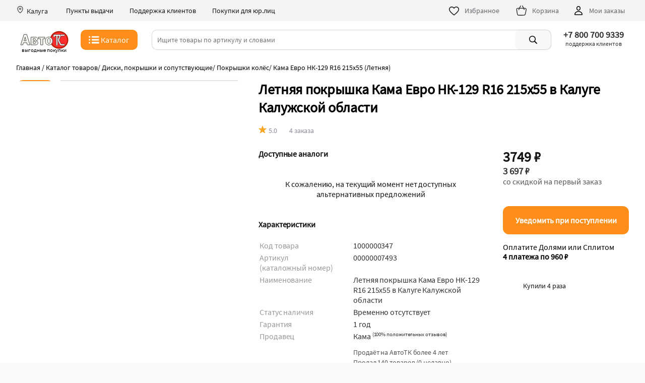

--- FILE ---
content_type: text/html; charset=UTF-8
request_url: https://kaluga.autotc.ru/product/1000000347/
body_size: 20354
content:
<!DOCTYPE html>
<html class=" " style="--vh: 8.85px;" lang="ru"><head>
<TITLE>3749р Летняя покрышка Кама Eвро НК-129 R16 215x55    Купить 00000007493 в Калуге Калужской области</TITLE>
<META content="text/html; charset=UTF-8" http-equiv="content-type">
<meta http-equiv="content-language" content="ru">
<META content="IE=edge" http-equiv="x-ua-compatible">
<meta http-equiv="content-type" content="text/html; charset=UTF-8">
<meta charset="utf-8"><meta http-equiv="X-UA-Compatible" content="IE=edge">
<meta name="viewport" content="width=device-width,initial-scale=1,minimum-scale=1,maximum-scale=1, viewport-fit=cover">

<meta name="apple-mobile-web-app-title" content="АвтоТК">
<meta name="msapplication-TileColor" content="#FFF">
<meta name="title" content="3749р Летняя покрышка Кама Eвро НК-129 R16 215x55    Купить 00000007493 в Калуге Калужской области">
<meta name="description" content="Летняя покрышка  Кама Eвро НК-129 R16 215x55 - высококласная летняя шина с несимметричным рисунком протектора. 00000007493 Подходит к: Купить по цене 3749 р наличие в Калуге Калужской области">
<meta name="keywords" content="00000007493 заказать автозапчасть Летняя покрышка   Кама Eвро НК-129 R16 215x55, сделать элемент Летняя покрышка   Кама Eвро НК-129 R16 215x55. цены, наличие в Калуге Калужской области">
<LINK rel="shortcut icon" type="image/x-icon" href="/favicon.ico">
<link rel="manifest" href="/manifest.json">
<link rel="manifest" href="/site.webmanifest">
<link rel="mask-icon" href="/images/favicon/safari-pinned-tab.svg" color="#5bbad5">
<meta name="msapplication-TileColor" content="#da532c">
<link rel="icon" type="image/png"  href="/images/favicon/favicon-96x96.png" sizes="96x96">
<link rel="icon" type="image/png" href="/images/favicon/favicon-32x32.png" sizes="32x32">
<link rel="icon" type="image/png" href="/images/favicon/favicon-16x16.png" sizes="16x16">
<link rel="apple-touch-icon" sizes="57x57"  href="/images/favicon/apple-touch-icon-57x57.png">
<link rel="apple-touch-icon" sizes="60x60"  href="/images/favicon/apple-touch-icon-60x60.png">
<link rel="apple-touch-icon" sizes="72x72"  href="/images/favicon/apple-touch-icon-72x72.png">
<link rel="apple-touch-icon" sizes="76x76"  href="/images/favicon/apple-touch-icon-76x76.png">
<link rel="apple-touch-icon" sizes="114x114"  href="/images/favicon/apple-touch-icon-114x114.png">
<link rel="apple-touch-icon" sizes="120x120"  href="/images/favicon/apple-touch-icon-120x120.png">
<link rel="apple-touch-icon" sizes="144x144"  href="/images/favicon/apple-touch-icon-144x144.png">
<link rel="apple-touch-icon" sizes="152x152"  href="/images/favicon/apple-touch-icon-152x152.png">
<link rel="apple-touch-icon" sizes="180x180"  href="/images/favicon/apple-touch-icon-180x180.png">
<link rel="icon"  type="image/png"  href="/images/favicon/android-chrome-36x36.png" sizes="36x36">
<link rel="icon"  type="image/png"  href="/images/favicon/android-chrome-48x48.png" sizes="48x48">
<link rel="icon"  type="image/png"  href="/images/favicon/android-chrome-72x72.png" sizes="72x72">
<link rel="icon"  type="image/png"  href="/images/favicon/android-chrome-96x96.png" sizes="96x96">
<link rel="icon"  type="image/png"  href="/images/favicon/android-chrome-144x144.png" sizes="144x144">
<link rel="icon"  type="image/png"  href="/images/favicon/android-chrome-192x192.png" sizes="192x192">
<meta name="msapplication-TileImage" content="/images/favicon/mstile-70x70.png">
<meta name="msapplication-TileImage" content="/images/favicon/mstile-144x144.png">
<meta name="msapplication-TileImage" content="/images/favicon/mstile-150x150.png">
<meta name="msapplication-TileImage" content="/images/favicon/mstile-310x150.png">
<meta name="msapplication-TileImage" content="/images/favicon/mstile-310x310.png">
<meta name="msapplication-TileColor" content="#ffffff">
<meta name="theme-color" content="#ffffff">
<meta name="format-detection" content="telephone=no">

<meta name="googlebot" content="noindex, nofollow">

<link rel="canonical" href="https://kaluga.autotc.ru/product/letnyaya-pokryshka-kama-evro-nk-129-r16-215x55--00000007493-kama-nk-1000000347">
<link rel="preload" href="/css/fonts/ui/heliosc.ttf" as="font" type="font/ttf" crossorigin>
<LINK rel="stylesheet" href="/css/ui/main_v1.1.5.9.1.css" media="all">
<META name="GENERATOR" content="MSHTML 9.00.8112.16457">
<meta property="og:type" content="article">
<meta property="og:url" content="https://kaluga.autotc.ru/product/letnyaya-pokryshka-kama-evro-nk-129-r16-215x55--00000007493-kama-nk-1000000347">
<meta property="og:title" content="&quot;3749р Летняя покрышка Кама Eвро НК-129 R16 215x55    Купить 00000007493 в Калуге Калужской области&quot;">
<meta property="og:description" content="Летняя покрышка  Кама Eвро НК-129 R16 215x55 - высококласная летняя шина с несимметричным рисунком протектора. 00000007493 Подходит к: Купить по цене 3749 р наличие в Калуге Калужской области">
<meta property="og:image" content="https://static.autotc.ru/pictures/product/1000000347/0.webp">
<meta name="twitter:image" content="https://static.autotc.ru/pictures/product/1000000347/0.webp">
<link rel="image_src" href="https://static.autotc.ru/pictures/product/1000000347/0.webp">




<script>
   (function(m,e,t,r,i,k,a){m[i]=m[i]||function(){(m[i].a=m[i].a||[]).push(arguments)};
   m[i].l=1*new Date();k=e.createElement(t),a=e.getElementsByTagName(t)[0],k.async=1,k.src=r,a.parentNode.insertBefore(k,a)})
   (window, document, "script", "https://mc.yandex.ru/metrika/tag.js", "ym");

   ym(87269718, "init", {
        clickmap:true,
        trackLinks:true,
        accurateTrackBounce:true,
        webvisor:true,
        ecommerce:"dataLayer"
   });
</script>


<!-- Google tag (gtag.js) -->
<script async src="https://www.googletagmanager.com/gtag/js?id=G-L0NL9WW51K"></script>
<script>
  window.dataLayer = window.dataLayer || [];
  function gtag(){dataLayer.push(arguments);}
  gtag('js', new Date());

  gtag('config', 'G-L0NL9WW51K');
</script>



<script>
  window.dataLayer = window.dataLayer || [];

</script>


<script type="application/ld+json">
    {
      "@context": "https://schema.org",
      "@type": "BreadcrumbList",
      "itemListElement": [{
        "@type": "ListItem",
        "position": 1,
        "item": 
		{
			"@id": "https://kaluga.autotc.ru/index.php?razdel=//",
			"name": "Каталог запчастей, тюнинга и аксессуаров  "
		}
      },{
        "@type": "ListItem",
        "position": 2,
        "item": 
		{
			"@id": "https://kaluga.autotc.ru/index.php?razdel=//wheels-tires-others_tire",
			"name": "Покрышки колёс "
		}
      },{
        "@type": "ListItem",
        "position": 3,
		"item": 
		{
			"@id": "https://kaluga.autotc.ru",
			"name": "Кама Eвро НК-129 R16 215x55 (Летняя)"
		}
      }]
    }
    </script>

<SCRIPT src="/functions/jquery.min.js"></SCRIPT>
<script type="text/javascript" src="/functions_java/ui/main_v1.1.7.3.3.js"></script>
<SCRIPT src="/add_info_product/functions/upload_chat_221026.js"></SCRIPT>
<SCRIPT src="/functions_java/vvod_goroda_230516.js"></SCRIPT>


</head><body class="">


<div ui-01="" class="layout layout-main" id="top">

<div ui-02="" ui-01="" class="app-header-wrapper" style=""> 


<header ui-03="" ui-02="" class="app-header" id="mobile_search_header"><div ui-03="" class="top-header"><div class="top_bar_new_window" id="top_bar_new_window_1"  onclick="autoclose_new_window(event, 'top_bar_new_window_1')"></div><div ui-03="" class="top-header__body"><div ui-03="" class="location noselect"><a onclick="new_window('/zapros_city.php?enter=2')"><svg ui-04="" ui-03="" height="16" viewBox="0 0 16 16" fill="none" xmlns="http://www.w3.org/2000/svg"><path ui-04="" d="M7.99805 4.5C6.8924 4.5 5.99609 5.39631 5.99609 6.50195C5.99609 7.6076 6.8924 8.50391 7.99805 8.50391C9.10369 8.50391 10 7.6076 10 6.50195C10 5.39631 9.10369 4.5 7.99805 4.5ZM6.99609 6.50195C6.99609 5.94859 7.44468 5.5 7.99805 5.5C8.55141 5.5 9 5.94859 9 6.50195C9 7.05532 8.55141 7.50391 7.99805 7.50391C7.44468 7.50391 6.99609 7.05532 6.99609 6.50195Z" fill="#1F2026"></path><path ui-04="" d="M8 1C4.97097 1 2.5 3.414 2.5 6.41071C2.5 8.87199 3.74435 11.0057 4.98651 12.4969C5.61161 13.2474 6.2484 13.8502 6.75514 14.2681C7.00812 14.4768 7.23333 14.6432 7.41272 14.7604C7.50159 14.8184 7.58622 14.869 7.66177 14.9071C7.69922 14.926 7.74202 14.9457 7.78699 14.9618C7.82146 14.9741 7.90174 15.0012 8 15.0012C8.09826 15.0012 8.17854 14.9741 8.21301 14.9618C8.25798 14.9457 8.30078 14.926 8.33823 14.9071C8.41378 14.869 8.49841 14.8184 8.58728 14.7604C8.76667 14.6432 8.99188 14.4768 9.24486 14.2681C9.7516 13.8502 10.3884 13.2474 11.0135 12.4969C12.2556 11.0057 13.5 8.87199 13.5 6.41071C13.5 3.414 11.029 1 8 1ZM3.5 6.41071C3.5 3.9832 5.50619 2 8 2C10.4938 2 12.5 3.9832 12.5 6.41071C12.5 8.53873 11.4168 10.4503 10.2451 11.8569C9.66334 12.5554 9.07168 13.1147 8.60858 13.4967C8.37665 13.688 8.1816 13.8309 8.04042 13.9232C8.02612 13.9325 8.01264 13.9411 8 13.9491C7.98735 13.9411 7.97388 13.9325 7.95958 13.9232C7.8184 13.8309 7.62335 13.688 7.39142 13.4967C6.92832 13.1147 6.33666 12.5554 5.75487 11.8569C4.58323 10.4503 3.5 8.53873 3.5 6.41071Z" fill="#1F2026"></path></svg><span ui-03=""  class="city padding_l_5 padding_r_20"> Калуга </span></a><div ui-03="" class="action-button center"><a ui-05="" ui-03="" href="/index.php?other_pages=info_dilers" class="ui-link delivery-points top-header__link"> Пункты выдачи </a></div><div ui-03="" class="action-button"><a ui-05="" ui-03="" href="/index.php?other_pages=contact" class="ui-link delivery-points top-header__link"> Поддержка клиентов </a></div><div ui-03="" class="action-button"><a ui-05="" ui-03="" href="/index.php?other_pages=pay_yr" class="ui-link delivery-points top-header__link"> Покупки для юр.лиц </a></div><div ui-03="" class="top-links">
<div ui-03="" class="store-action-buttons"><a ui-05="" ui-03="" href="/stars/" class="ui-link action-button"><svg ui-03="" width="24" height="24" viewBox="0 0 24 24" fill="none" xmlns="http://www.w3.org/2000/svg" class="ui-icon ">
<path fill-rule="evenodd" clip-rule="evenodd" d="M7.5 5.5C5.26935 5.5 3.5 7.30906 3.5 9.5C3.5 10.4282 3.87684 11.4436 4.5487 12.5105C5.21692 13.5716 6.14148 14.6274 7.15127 15.6219C8.55769 17.007 10.0318 18.1879 11.1708 19.1003C11.4734 19.3427 11.7523 19.5661 12 19.7694C12.2477 19.5661 12.5266 19.3427 12.8292 19.1003C13.9682 18.1879 15.4423 17.007 16.8487 15.6219C17.8585 14.6274 18.7831 13.5716 19.4513 12.5105C20.1232 11.4436 20.5 10.4282 20.5 9.5C20.5 7.30898 18.7314 5.5 16.5 5.5C14.3473 5.5 13.0738 7.20226 12.7262 7.74742C12.3889 8.27655 11.6111 8.27653 11.2738 7.74742C10.9262 7.20225 9.65273 5.5 7.5 5.5ZM2 9.5C2 6.49094 4.43065 4 7.5 4C9.73143 4 11.2249 5.30207 12 6.21581C12.7751 5.30207 14.2686 4 16.5 4C19.5702 4 22 6.49102 22 9.5C22 10.8218 21.4706 12.1189 20.7206 13.3098C19.9669 14.5066 18.954 15.6539 17.9013 16.6906C16.4429 18.1269 14.808 19.4384 13.6502 20.3672C13.1649 20.7565 12.7634 21.0786 12.4939 21.3144C12.2111 21.5619 11.7889 21.5619 11.5061 21.3144C11.2366 21.0786 10.8351 20.7565 10.3498 20.3672C9.19201 19.4384 7.55712 18.1269 6.09873 16.6906C5.04602 15.6539 4.03308 14.5066 3.27942 13.3098C2.52941 12.1189 2 10.8218 2 9.5Z" fill="#141415"></path>
</svg><span ui-03="" class="action-button__label"> Избранное </span></a><a ui-05="" ui-03="" href="/basket/" class="ui-link regular action-button" id="basket-button"><div ui-03="" class="cart-enter"></div><svg ui-03="" width="24" height="24" viewBox="0 0 77 77" fill="none" xmlns="http://www.w3.org/2000/svg" xmlns="http://www.w3.org/2000/svg" class="ui-icon  slightly transparent icon-cart">
<line class="fil0_nav_basket_top str1_nav_basket_top" x1="20.41" y1="32.86" x2="32.58" y2="8.51"></line>
<line class="fil0_nav_basket_top str1_nav_basket_top" x1="55.73" y1="32.11" x2="43.82" y2="8.29"></line>
<path class="fil0_nav_basket_top str0_nav_basket_top" fill-rule="evenodd" clip-rule="evenodd" d="M26.39 68.23c6.11,0.03 5.66,0.05 12.4,0.05 7.44,0 17.73,0 20.37,-2.14 2.64,-2.13 3.42,-5.77 4.98,-13.05l1.37 -6.4c2.3,-10.73 3.28,-16.91 1.16,-20.4 -3.15,-3.89 -8.96,-2.83 -19.94,-2.83l-16.51 0c-10.98,0 -19.82,-1.3 -22.13,3.63 -1.22,4.04 0.37,14.41 1.48,20.05 0.5,2.55 0.94,5.63 1.14,6.86 1.36,8.34 1.43,10.07 3.78,12.29 2.31,2.18 4.73,1.89 11.9,1.94z"></patch>
</svg><span ui-03="" class="action-button__label"> Корзина </span><span ui-03="" class="products-in-cart-count no_visible" id="basket_count_product_in_desktop"></span></a> <a ui-05="" ui-03="" href="/index.php?garag=1" class="ui-link regular action-button"><svg ui-03="" width="24" height="24" viewBox="0 0 24 24" fill="none" xmlns="http://www.w3.org/2000/svg" class="ui-icon ">
<path fill-rule="evenodd" clip-rule="evenodd" d="M12 3C9.79086 3 8 4.79086 8 7V8C8 10.2091 9.79086 12 12 12C14.2091 12 16 10.2091 16 8V7C16 4.79086 14.2091 3 12 3ZM9.5 7C9.5 5.61929 10.6193 4.5 12 4.5C13.3807 4.5 14.5 5.61929 14.5 7V8C14.5 9.38071 13.3807 10.5 12 10.5C10.6193 10.5 9.5 9.38071 9.5 8V7ZM5.50232 19.3686C5.97321 16.2577 9.01803 14.5 12.0022 14.5C14.9858 14.5 18.031 16.2577 18.5019 19.3686C18.5046 19.3866 18.5025 19.3972 18.5 19.4048C18.497 19.4137 18.4903 19.4269 18.4759 19.442C18.4453 19.4741 18.3894 19.5039 18.3171 19.5039H5.68718C5.61487 19.5039 5.55898 19.4741 5.52838 19.442C5.51394 19.4269 5.50726 19.4137 5.50427 19.4048C5.50174 19.3972 5.49961 19.3865 5.50232 19.3686ZM12.0022 13C8.57321 13 4.64037 15.0404 4.01922 19.1441C3.85624 20.2208 4.75727 21.0039 5.68718 21.0039H18.3171C19.247 21.0039 20.148 20.2208 19.985 19.1441C19.3638 15.0404 15.4306 13 12.0022 13Z" fill="black"></path>
</svg><span ui-03="" class="action-button__label"> Мои заказы </span></a></div>
</div></div></div></div>


<div ui-03="" class="suggestion-priority">

<div ui-03="" class="ui-wrapper">
<div class="top_bar_new_window" id="top_bar_new_window_2" onclick="autoclose_new_window(event, 'top_bar_new_window_2')"></div>

<div ui-03="" class="middle-header row center between-mbs middle-mbs noselect"><div ui-03="" class="middle-header-main-logo middle-mbs logo_autotc" id="logo_autotc"><a ui-05="" ui-03="" href="/" class="ui-link logo-link active-link"><svg xmlns="http://www.w3.org/2000/svg" xml:space="preserve" width="89px" version="1.0" style="shape-rendering:geometricPrecision; text-rendering:geometricPrecision; image-rendering:optimizeQuality; fill-rule:evenodd; clip-rule:evenodd" ui-03=""  alt="АвтоТК лого" class="logo" viewBox="2 2 84 32.6"  xmlns:xlink="http://www.w3.org/1999/xlink"  xmlns:xodm="http://www.corel.com/coreldraw/odm/2003">
  <path class="fil0_logo" d="M69.67 3.5c8.81,0 15.96,6.73 15.96,15.03 0,8.31 -7.15,15.04 -15.96,15.04 -8.82,0 -15.96,-6.73 -15.96,-15.04 0,-8.3 7.14,-15.03 15.96,-15.03z"/>
  <path class="fil1_logo" d="M69.67 5.67c7.74,0 14.02,5.79 14.02,12.92 0,7.14 -6.28,12.93 -14.02,12.93 -7.74,0 -14.02,-5.79 -14.02,-12.93 0,-7.13 6.28,-12.92 14.02,-12.92z"/>
  <path class="fil2_logo str0_logo" d="M73.93 25.62l4.3 0c0.32,0 0.61,0.12 0.85,0.35 0.24,0.23 0.36,0.51 0.36,0.84 0,0.33 -0.12,0.61 -0.36,0.84 -0.24,0.23 -0.53,0.34 -0.85,0.34l-4.45 0c-0.57,0 -1.15,-0.17 -1.75,-0.53 -0.61,-0.36 -1.03,-0.76 -1.26,-1.2l-2.73 -5.3c-0.37,-0.77 -0.55,-1.55 -0.55,-2.35 0,-0.89 0.17,-1.65 0.52,-2.31l2.76 -5.24c0.26,-0.49 0.67,-0.92 1.23,-1.29 0.56,-0.38 1.09,-0.56 1.61,-0.56l4.7 0c0.33,0 0.61,0.11 0.84,0.35 0.24,0.23 0.35,0.51 0.35,0.83 0,0.33 -0.11,0.62 -0.35,0.86 -0.23,0.24 -0.51,0.36 -0.84,0.36l-4.55 0c-0.38,-0.01 -0.69,0.21 -0.92,0.66l-2.61 4.93c-0.2,0.38 -0.31,0.84 -0.31,1.36 0.01,0.55 0.13,1.04 0.36,1.47l2.49 4.84c0.24,0.5 0.62,0.75 1.16,0.75z"/>
  <path class="fil2_logo str1_logo" d="M59.79 12.6l0 -3.21 12.02 0 0 3.22c0,0.32 -0.12,0.6 -0.36,0.84 -0.23,0.22 -0.51,0.34 -0.83,0.34 -0.33,0 -0.61,-0.12 -0.85,-0.35 -0.25,-0.23 -0.37,-0.51 -0.37,-0.82l0 -0.86 -2.4 0 0 15.22c0,0.34 -0.11,0.62 -0.35,0.85 -0.24,0.23 -0.52,0.35 -0.84,0.35 -0.33,0 -0.62,-0.12 -0.86,-0.35 -0.24,-0.23 -0.35,-0.51 -0.35,-0.85l0 -15.22 -2.43 0 0 0.84c0,0.33 -0.12,0.61 -0.35,0.84 -0.23,0.23 -0.51,0.35 -0.84,0.35 -0.33,0 -0.61,-0.12 -0.84,-0.35 -0.23,-0.23 -0.35,-0.51 -0.35,-0.84z"/>
  <path class="fil3_logo str2_logo" d="M13.49 9.12l5.54 17.81 -4.48 0 -1.1 -3.68 -5.74 0 -1.13 3.68 -3.65 0 5.7 -17.81 4.86 0zm-4.79 10.84l3.77 0 -1.87 -6.24 -1.9 6.24zm12.06 6.97l0 -13.16 7.52 0c0.88,0 1.61,0.1 2.19,0.29 0.57,0.19 1.06,0.56 1.45,1.11 0.4,0.56 0.59,1.2 0.59,1.92 0,1.52 -0.94,2.51 -2.84,2.97 2.18,0.46 3.27,1.57 3.27,3.33 0,1.1 -0.38,1.96 -1.14,2.6 -0.75,0.63 -1.82,0.94 -3.2,0.94l-7.84 0zm3.9 -7.79l2.73 0c0.98,0 1.46,-0.48 1.46,-1.43 0,-0.97 -0.48,-1.46 -1.46,-1.46l-2.73 0 0 2.89zm0 5.18l2.68 0c0.61,0 1.05,-0.13 1.31,-0.38 0.26,-0.26 0.39,-0.67 0.39,-1.27 0,-0.48 -0.11,-0.88 -0.33,-1.18 -0.22,-0.31 -0.67,-0.46 -1.37,-0.46l-2.68 0 0 3.29zm12.86 2.61l0 -10.33 -3.63 0 0 -2.83 11.06 0 0 2.83 -3.53 0 0 10.33 -3.9 0zm14.34 -13.43c2,0 3.56,0.65 4.69,1.97 1.12,1.31 1.68,2.95 1.68,4.92 0,1.95 -0.58,3.57 -1.75,4.87 -1.16,1.29 -2.71,1.94 -4.65,1.94 -1.87,0 -3.37,-0.64 -4.5,-1.93 -1.12,-1.28 -1.68,-2.93 -1.68,-4.95 0,-1.39 0.26,-2.58 0.76,-3.56 0.51,-0.98 1.2,-1.77 2.09,-2.36 0.89,-0.6 2,-0.9 3.36,-0.9zm0.1 2.54c-0.74,0 -1.29,0.28 -1.66,0.85 -0.38,0.57 -0.56,1.7 -0.56,3.39 0,1.55 0.18,2.67 0.53,3.34 0.36,0.68 0.91,1.02 1.67,1.02 0.66,0 1.18,-0.29 1.59,-0.87 0.41,-0.58 0.61,-1.67 0.61,-3.3 0,-1.72 -0.17,-2.89 -0.53,-3.51 -0.36,-0.62 -0.91,-0.92 -1.65,-0.92z"/>
 </g>
</svg></a><div class="logo_promo">выгодные покупки</div></div><button ui-06="" ui-07="" ui-03="" class="app-header__catalog-button button button_primary-accented button_m40" id="button_catalog" style="width: fit-content;" onclick="menu_on();"><div ui-06="" class="button__content"><div ui-07="" ui-06="" class="button-catalog"><svg ui-07="" width="24" height="24" viewBox="0 0 520 319.03" fill="none" xmlns="http://www.w3.org/2000/svg" ui-06="">
<polygon points="68.01,3.58 5.49,3.58 5.49,66.11 68.01,66.11 " fill="white"></polygon>
  <polygon  points="68.01,128.63 5.49,128.63 5.49,191.16 68.01,191.16 " fill="white"></polygon>
  <polygon  points="5.49,253.68 68.01,253.68 68.01,316.21 5.49,316.21 " fill="white"></polygon>
  <polygon points="443.16,3.58 130.54,3.58 130.54,66.11 443.16,66.11 " fill="white"></polygon>
  <polygon points="443.16,128.63 130.54,128.63 130.54,191.16 443.16,191.16 " fill="white"></polygon>
  <polygon points="130.54,253.68 443.16,253.68 443.16,316.21 130.54,316.21 " fill="white"></polygon>
  <polygon points="130.54,253.68 443.16,253.68 443.16,316.21 130.54,316.21 " fill="white"></polygon>
</svg> <span ui-07="" ui-06="">Каталог</span></div></div></button> 



<div ui-08="" ui-02=""  class="search-form" style="padding-left: 0px;" ui-03=""  id="div_top_search_string"><div ui-08="" class="search-input-component"><div ui-08="" class="input-line" id="search_input_line"><div id="back_search"><svg  version="1.1" id="searh_svg_back" class="svg_icon_search no_visible" xmlns="http://www.w3.org/2000/svg" xmlns:xlink="http://www.w3.org/1999/xlink" width="20px" height="20px" viewBox="0 0 30.725 30.725" xml:space="preserve" onclick="activ_search_index_close();">
	<path fill-rule="evenodd" clip-rule="evenodd"  d="M24.078,26.457c0.977,0.978,0.977,2.559,0,3.536c-0.488,0.488-1.128,0.731-1.77,0.731c-0.639,0-1.278-0.243-1.768-0.731
		L5.914,15.362l14.629-14.63c0.977-0.977,2.559-0.976,3.535,0c0.977,0.977,0.977,2.56,0,3.536L12.984,15.362L24.078,26.457z"></path>
</svg><svg ui-08="" width="16" height="16" viewBox="0 0 20 20" fill="none" xmlns="http://www.w3.org/2000/svg" class="ui-icon  magnifying-glass mobile-and-tablet" onclick="submit_search()" id="search_svg">
  <path fill-rule="evenodd" clip-rule="evenodd" d="M3.5 8.5C3.5 5.73858 5.73858 3.5 8.5 3.5C11.2614 3.5 13.5 5.73858 13.5 8.5C13.5 11.2614 11.2614 13.5 8.5 13.5C5.73858 13.5 3.5 11.2614 3.5 8.5ZM8.5 2C4.91015 2 2 4.91015 2 8.5C2 12.0899 4.91015 15 8.5 15C10.0247 15 11.4268 14.475 12.5353 13.596L16.7216 17.7823C17.0145 18.0752 17.4894 18.0752 17.7823 17.7823C18.0752 17.4894 18.0752 17.0145 17.7823 16.7217L13.596 12.5354C14.475 11.4268 15 10.0247 15 8.5C15 4.91015 12.0899 2 8.5 2Z"></path>
</svg>
<svg width="16px" height="16px" viewBox="0 0 15 15" version="1.1" xmlns="http://www.w3.org/2000/svg" onclick="clear_search_string()" ui-08="" class="svg_icon_search no_visible" id="search_clear_buttom">
  <path fill-rule="evenodd" clip-rule="evenodd"  d="M2.64,1.27L7.5,6.13l4.84-4.84C12.5114,1.1076,12.7497,1.0029,13,1c0.5523,0,1,0.4477,1,1&#xA;&#x9;c0.0047,0.2478-0.093,0.4866-0.27,0.66L8.84,7.5l4.89,4.89c0.1648,0.1612,0.2615,0.3796,0.27,0.61c0,0.5523-0.4477,1-1,1&#xA;&#x9;c-0.2577,0.0107-0.508-0.0873-0.69-0.27L7.5,8.87l-4.85,4.85C2.4793,13.8963,2.2453,13.9971,2,14c-0.5523,0-1-0.4477-1-1&#xA;&#x9;c-0.0047-0.2478,0.093-0.4866,0.27-0.66L6.16,7.5L1.27,2.61C1.1052,2.4488,1.0085,2.2304,1,2c0-0.5523,0.4477-1,1-1&#xA;&#x9;C2.2404,1.0029,2.4701,1.0998,2.64,1.27z"></path>
</svg>
</div> <input ui-08="" placeholder="Ищите товары по артикулу и словами" class="default-input" autocomplete="off" onkeydown="if(event.keyCode==13){submit_search();};" onkeyup="vivod_search_2('top_search_string');" onclick="activ_search_index();" id="top_search_string" value=""><div class="search_index_spisok no_visible" id="top_search_string_div"></div></div></div> <button ui-09="" ui-08="" class="ui-component ui-button row center-mbs visible-sm search-button is-not-mobile-and-tablet small" onclick="submit_search()"> <div ui-09="" class="slot default"><svg ui-08="" width="28" height="28" viewBox="0 0 24 24" fill="black" xmlns="http://www.w3.org/2000/svg" class="ui-icon  magnifying-glass">
<path fill-rule="evenodd" clip-rule="evenodd" d="M15.5 10.5C15.5 13.2614 13.2614 15.5 10.5 15.5C7.73858 15.5 5.5 13.2614 5.5 10.5C5.5 7.73858 7.73858 5.5 10.5 5.5C13.2614 5.5 15.5 7.73858 15.5 10.5ZM14.3398 15.7451C13.264 16.5341 11.9364 17 10.5 17C6.91015 17 4 14.0899 4 10.5C4 6.91015 6.91015 4 10.5 4C14.0899 4 17 6.91015 17 10.5C17 11.9364 16.5341 13.264 15.7451 14.3398L19.709 18.3036C20.097 18.6917 20.097 19.3209 19.709 19.709C19.3209 20.097 18.6917 20.097 18.3036 19.709L14.3398 15.7451Z"></path>
</svg></div> <!----></button></div>

<div class="div_inline city_top desktop-wrapper cursor_pointer"><div class="div_inline vert_align_middle top_place"><div class="top_place_in"><div class="top_place_in_city top_place center" onclick="new_window('/page_contact.php?')"><strong>+7 800 700 9339</strong></div><div  class="top_place_in_adress top_place center">поддержка клиентов</div></div></div></div>

</div>




<div ui-10="" ui-03="" class="catalog-transition no_visible" id="block_menu_catalog"><div ui-10="" class="wrapper-transition"><div ui-10="" class="ke-catalog" id="body_menu_catalog"></div></div>
</div>




</div>

</div>
</header>
</div>


 <div ui-01="" class="layout__body" id="main_content">

 <div ui-14="" class="product-main-wrapper padding_t_10 desktop-wrapper"><div ui-18="" ui-14="" class="product-breadcrumbs-wrapper"><span ui-18="" breadcrumb="" data-test-id="list__breadcrumb"><a ui-18="" href="https://autotc.ru/" class="active-link" ui-link="ui-link"><span ui-18="">Главная</span></a> <i>/</i></span> <span ui-18="" breadcrumb="" data-test-id="list__breadcrumb"><a ui-18="" href="/index.php?razdel=//" class="" ui-link="ui-link"><span ui-18="">Каталог товаров  </span></a><i>/</i></span> <span ui-18="" breadcrumb="" data-test-id="list__breadcrumb"><a ui-18="" href="/index.php?razdel=//wheels-tires-others" class="" ui-link="ui-link"><span ui-18="">Диски, покрышки и сопутствующие</span></a><i>/</i></span> <span ui-18="" breadcrumb="" data-test-id="list__breadcrumb"><a ui-18="" href="/index.php?razdel=//wheels-tires-others_tire" class="" ui-link="ui-link"><span ui-18="">Покрышки колёс</span></a><i>/</i></span> <span ui-18="" breadcrumb="" data-test-id="list__breadcrumb"><span ui-18="">Кама Eвро НК-129 R16 215x55 (Летняя)</span></span></div></div><script>var flag_product_img=1;</script><div class="mobile-slider div_img_sale"><div id="big_img_view_product_new" class="div_img_sale_in">
<div style="width: 100vw;"><div class="product_div_img" id="img_0"><img src="https://static.autotc.ru/pictures/product/1000000347/0-mini.webp"  class="list_img" alt="" title=""></div></div></div><div class="add2img_product"></div><div class="product_img_indicate_slide" id="product_img_indicate_slide"><img src="/images/iconki/slide_img/iconka_slide_img.png"  alt="" class="slide_img" id="iconk_slide_img_0"></div><div style="position:absolute; width:100%;height:133.34vw; top:0px; left:0px;" id="place_img_slide"></div></div>

<div ui-01="" ui-13="" class="layout__body">
<div style="min-height: 100vh;"  itemscope itemtype="http://schema.org/Product"> <div ui-14="">

<div ui-14="" class="product-main-wrapper">
<div class="css_scroll_glubina_page margin_t_20px margin_b_m_10px  mobile-wrapper" id="scroll_glubina_page"><div class="div_inline" id="scroll_glubina_page_in"><div ui-18="" ui-14="" class="product-breadcrumbs-wrapper"><span ui-18="" breadcrumb="" data-test-id="list__breadcrumb"><a ui-18="" href="https://autotc.ru/" class="active-link" ui-link="ui-link"><span ui-18="">Главная</span></a> <i>/</i></span> <span ui-18="" breadcrumb="" data-test-id="list__breadcrumb"><a ui-18="" href="/index.php?razdel=//" class="" ui-link="ui-link"><span ui-18="">Каталог товаров  </span></a><i>/</i></span> <span ui-18="" breadcrumb="" data-test-id="list__breadcrumb"><a ui-18="" href="/index.php?razdel=//wheels-tires-others" class="" ui-link="ui-link"><span ui-18="">Диски, покрышки и сопутствующие</span></a><i>/</i></span> <span ui-18="" breadcrumb="" data-test-id="list__breadcrumb"><a ui-18="" href="/index.php?razdel=//wheels-tires-others_tire" class="" ui-link="ui-link"><span ui-18="">Покрышки колёс</span></a><i>/</i></span> <span ui-18="" breadcrumb="" data-test-id="list__breadcrumb"><span ui-18="">Кама Eвро НК-129 R16 215x55 (Летняя)</span></span></div>&nbsp;&nbsp;&nbsp;</div></div><script>document.getElementById("scroll_glubina_page").scrollLeft =document.getElementById("scroll_glubina_page_in").offsetWidth;</script>
<div ui-46="" ui-14="" class="product-body"><div ui-46="" class="product-body__slider-wrapper">



<div ui-46="" class="desktop-slider product-body__slider"><div class="v-portal" style="display: none;"></div> 

<div class="slider-selectors">
<div class="thumbs">
<div class="thumb-photo active" id="thumb-photo_0" onclick="desktop_slide_img(1000000347,0, 1,'https://static.autotc.ru/pictures/product/1000000347/0.webp')"><img src="https://static.autotc.ru/pictures/product/1000000347/0-mini.webp" alt="Летняя покрышка Кама Eвро НК-129 R16 215x55    в Калуге Калужской области" class="image" width="75" height="100"></div>
</div></div>

 <div class="main-photo"><div class="add2img_product"></div><div class="main-photo__content"><img id="desktop_carousel-photo" src="https://static.autotc.ru/pictures/product/1000000347/0.webp" alt="Летняя покрышка Кама Eвро НК-129 R16 215x55    в Калуге Калужской области" class="main-photo__content__image" onclick="new_window('/foto_move.php?n_image=0&id=1000000347' )"> <div class="actions-buttons"><div ui-47="" class="actions-buttons"></div></div></div></div>
 
 
 </div>
 

<input type="hidden" id="kol_img" value="0">
<script>var swipeh = new MobiSwipe("place_img_slide");
			swipeh.direction = swipeh.HORIZONTAL;
			swipeh.onswiperight = function() { big_img_select('right'); };
			swipeh.onswipeleft = function() { big_img_select('left'); };</script>
<input type="hidden" id="n_img" value="0">
<input type="hidden" id="item_div_img" value="product_div_img">
<input type="hidden" id="url_img_big" value="/foto_move.php?&id=1000000347&n_image=">
 
 
 </div> <div ui-46="" class="product-body__aside"><header ui-48="" ui-46="" class="product-header"><h1 ui-48="" class="title">
    Летняя покрышка Кама Eвро НК-129 R16 215x55    в Калуге Калужской области
  </h1> <div ui-48="" class="stats"><div ui-48="" class="rating" onclick="location.hash='#product_rating';"><div ui-49="" ui-48="" class="star-rating"><div ui-49="" class="star"><svg ui-49="" width="16" height="16" viewBox="0 0 16 16" fill="none" xmlns="http://www.w3.org/2000/svg" class="ui-icon ">
<path fill-rule="evenodd" clip-rule="evenodd" d="M15.6852 6.0819C15.6081 5.84494 15.3986 5.69162 15.1517 5.69162L10.1051 5.67884L8.51386 0.957173C8.43444 0.721379 8.22668 0.562829 7.97576 0.572702C7.72887 0.575606 7.52054 0.730091 7.4463 0.967626L5.95633 5.67884L0.848756 5.69162C0.601866 5.69162 0.392384 5.84494 0.315267 6.08132C0.237574 6.31827 0.316418 6.56742 0.515541 6.71494L4.5124 9.68907L2.94473 14.6878C2.86992 14.9253 2.95049 15.1727 3.15076 15.3191C3.25147 15.3922 3.36657 15.4294 3.48167 15.4294C3.59562 15.4294 3.709 15.3934 3.80741 15.322L8.02123 12.3252L12.193 15.3196C12.3916 15.466 12.6517 15.4654 12.8514 15.3191C13.0517 15.1733 13.1323 14.9259 13.058 14.6883L11.488 9.68907L15.4843 6.71552C15.6834 6.56742 15.7623 6.31827 15.6852 6.0819Z" fill="#F5A623"></path>
</svg></div></div> <span ui-48="" class="rating-value">5.0</span></div> <div ui-48="" class="stats-container"><div ui-48="" class="reviews"  onclick="location.hash='#product_rating';"><span ui-48="" class="reviews_pointer"> </span></div> <div ui-48="" class="orders"><span ui-48="">4 заказа</span></div></div></div></header> <div ui-46="" class="product-body__aside__columns"><div ui-46="" class="product-body__aside__columns__middle">
<div class="mobile_price_product_view">
<div ui-60="" ui-54="" class="call-to-action product-cta__content"> <div ui-56="" ui-60="" class="price"><span ui-57="" ui-56="" class="currency sell-price">3749&nbsp;₽</span><span ui-57="" ui-56="" class="currency full-price"></span><br><div class="price_add_discont" id="view_dostavka_0_view_product_price_add_discont"><span class="fcolor_333 fs120 bold">3&#160;697 &#x20bd;</span> <span class="no_bold"> со скидкой на первый заказ</span></div><br></div> 
		<div ui-62="" ui-60="" class="block-part">
		<div class="div_dolyami_list" onclick="new_window('/pay_credit.php?summa=960');">Оплатите Долями или Сплитом <strong>4&nbsp;платежа&nbsp;по&nbsp;960&nbsp;&#x20bd</strong></div></div>
		<div ui-63="" ui-60="" class="banners"><div ui-63="" class="banner"><div ui-63="" class="icon-wrapper">
		<svg xmlns="http://www.w3.org/2000/svg" fill="none" width="30" height="30" 
viewBox="0 0 77 77" class="icon">
  <path class="basket_ok_fil0" d="M32.13 48.7c0.89,-0.3 2.07,0.74 1.73,1.72 -3.13,2.94 -10.11,9.44 -13.33,12.55 -0.67,0.76 0.26,-0.27 -1.56,1.57 -3.32,-3.32 -7.49,-7.15 -10.98,-10.97 0,-0.87 0.88,-1.71 1.74,-1.71l9.47 8.65c4.22,-3.93 8.52,-7.98 12.93,-11.81z"></path>
  <path class="basket_ok_fil1 basket_ok_str0" d="M24.6 68.21c6.71,0.07 13.35,0.07 20.76,0.07 7.44,0 11.16,0 13.8,-2.14 2.64,-2.13 3.42,-5.77 4.98,-13.05l1.37 -6.4c2.3,-10.73 3.28,-16.91 1.16,-20.4 -3.15,-3.89 -8.96,-2.83 -19.94,-2.83l-16.51 0c-10.98,0 -19.16,-0.77 -21.66,4.14 -0.64,2.44 0.34,10.06 2.09,16.15"></path>
  <line class="basket_ok_fil1 basket_ok_str1" x1="20.41" y1="32.86" x2="32.58" y2= "8.51"></line>
  <line class="basket_ok_fil1 basket_ok_str1" x1="55.73" y1="32.11" x2="43.82" y2= "8.29"></line>
</svg>
</div> <div ui-63="" class="label">Купили 4 раза</div></div></div> </div></div>


<div ui-52="" ui-46="" class="info-container">
<div ui-53="" ui-52="" class="short-description"><strong>Доступные аналоги</strong><div id="product_cross" class="div_product_cross_mini"></div>
			<script>var product_cross_postav_number_katalog='00000007493'; var product_cross_brand='kama_nk';</script>
			<script src="/functions_java/product_cross.js?v=1.03"></script><strong>Характеристики</strong><br>
<br>
<table class="w_100perc padding_0_2">
<tbody><tr>
<td class="tabl_xarakt_1">Код товара</td><td class="tabl_xarakt_2">1000000347</td></tr><tr>
<td class="tabl_xarakt_1">Артикул<br>(каталожный номер)</td><td class="tabl_xarakt_2">00000007493</td></tr><tr>
<td class="tabl_xarakt_1">Наименование</td><td class="tabl_xarakt_2">Летняя покрышка Кама Eвро НК-129 R16 215x55   в Калуге Калужской области</td></tr><tr><td class="tabl_xarakt_1">Статус наличия</td><td class="tabl_xarakt_2">Временно отсутствует</td></tr><tr><td class="tabl_xarakt_1">Гарантия</td><td class="tabl_xarakt_2">1 год</td></tr>
<tr>
<td class="tabl_xarakt_1">Продавец</td><td class="tabl_xarakt_2"><div>Кама&nbsp;<div onclick="new_window('/comment_postav.php?postav=kama_nk')" class="seller_comment_product cursor_pointer">(<b>100% положительных отзывов</b>)</div><div class="tabl_xarakt_3">Продаёт на АвтоТК более 4 лет<br>Продал 140 товаров (0 недавно)</div></div></td></tr>
</tbody></table>

</div></div></div> <div ui-54="" ui-46="" class="product-cta">


<div ui-54="" ui-54="" class="floating-cap no_visible" id="floating-cap"><div ui-54="" ui-wrapper="" class="floating-cap-wrapper"><div ui-54="" class="product-header-wrapper"><img ui-54="" src="https://static.autotc.ru/pictures/product/1000000347/0-mini.webp" class="image"> <header ui-48="" ui-54="" class="product-header product-header floating"><h1 ui-48="" class="title">Летняя покрышка Кама Eвро НК-129 R16 215x55    в Калуге Калужской области</h1> <div ui-48="" class="stats"><div ui-48="" class="rating"><div ui-49="" ui-48="" class="star-rating"><div ui-49="" class="star" onclick="location.hash='#product_rating';"><svg ui-49="" width="16" height="16" viewBox="0 0 16 16" fill="none" xmlns="http://www.w3.org/2000/svg" class="ui-icon ">
<path fill-rule="evenodd" clip-rule="evenodd" d="M15.6852 6.0819C15.6081 5.84494 15.3986 5.69162 15.1517 5.69162L10.1051 5.67884L8.51386 0.957173C8.43444 0.721379 8.22668 0.562829 7.97576 0.572702C7.72887 0.575606 7.52054 0.730091 7.4463 0.967626L5.95633 5.67884L0.848756 5.69162C0.601866 5.69162 0.392384 5.84494 0.315267 6.08132C0.237574 6.31827 0.316418 6.56742 0.515541 6.71494L4.5124 9.68907L2.94473 14.6878C2.86992 14.9253 2.95049 15.1727 3.15076 15.3191C3.25147 15.3922 3.36657 15.4294 3.48167 15.4294C3.59562 15.4294 3.709 15.3934 3.80741 15.322L8.02123 12.3252L12.193 15.3196C12.3916 15.466 12.6517 15.4654 12.8514 15.3191C13.0517 15.1733 13.1323 14.9259 13.058 14.6883L11.488 9.68907L15.4843 6.71552C15.6834 6.56742 15.7623 6.31827 15.6852 6.0819Z" fill="#F5A623"></path>
</svg></div></div> <span ui-48="" class="rating-value">5.0</span></div> <div ui-48="" class="stats-container"><div ui-48="" class="reviews" onclick="location.hash='#product_rating';"><span ui-48=""  class="reviews_pointer"> </span></div> <div ui-48="" class="orders"> <span ui-48="">4 заказа</span></div></div></div></header></div> <div ui-55="" ui-54="" class="price-block price-block"><div ui-56="" ui-55="" class="price"><span ui-57="" ui-56="" class="currency sell-price"">
  3697&nbsp;₽
</span> <span ui-57="" ui-56="" class="currency full-price">3749&nbsp;₽</span></div> <div ui-32="" ui-55="" class="add-cart" availableamount="10"><div ui-32="" class="action-wrapper"><button ui-58="" ui-32="" class="button button_primary-accented button_product animation_button" style="width: 100%;" onclick="new_window('/uvedoml_tovar_net_nal.php?product=1000000347&automodel=');" id="basket_view_product_desktop_top_1000000347"> <div ui-32="" class="button__content" style="opacity: 1;"><div ui-32="" ui-32="" class="btns-text">Уведомить при поступлении</div></div></button></div></div></div></div></div>


  <div ui-60="" ui-54="" class="call-to-action product-cta__content"> <div ui-56="" ui-60="" class="price"><span ui-57="" ui-56="" class="currency sell-price">
  3749&nbsp;₽
</span> <span ui-57="" ui-56="" class="currency full-price"></span><div class="price_add_discont" id="view_dostavka_0_view_product_price_add_discont"><span class="fcolor_333 fs120 bold">3&#160;697 &#x20bd;</span> <span class="no_bold"> со скидкой на первый заказ</span></div><br></div> <div ui-60=""><div ui-32="" ui-60="" class="add-cart button_primary" availableamount="981" id="add-cart"><div ui-32="" class="action-wrapper"><button ui-32="" class="button button_primary-accented button_product button_primary animation_button" style="width: 100%;" onclick="new_window('/uvedoml_tovar_net_nal.php?product=1000000347&automodel=');" id="basket_view_product_desktop_general_1000000347"><div ui-32="" class="button__content" style="opacity: 1;"><div ui-32="" ui-32="" class="btns-text">Уведомить при поступлении</div></div></button></div></div>
		<input type="hidden" id="view_dostavka_0_srok_sklad" value="3"><input type="hidden" id="shipping_pvz_price_view_dostavka_0" value=""><input type="hidden" id="position_view_dostavka_0" value="//">
		<input type="hidden" id="view_dostavka_0_product_price" value="3749"><input type="hidden" id="view_dostavka_0_product_price2shipping" value="149"><input type="hidden" id="view_dostavka_0_product_price_discont" value="0">
		<script>$("#view_dostavka_0_product_price_and_shipping").html("");</script>
		
		</div> 
		<div ui-62="" ui-60="" class="block-part">
		<div class="div_dolyami_list" onclick="new_window('/pay_credit.php?summa=960');">Оплатите Долями или Сплитом <strong>4&nbsp;платежа&nbsp;по&nbsp;960&nbsp;&#x20bd</strong></div></div>
		<div ui-63="" ui-60="" class="banners"><div ui-63="" class="banner"><div ui-63="" class="icon-wrapper">
		<svg xmlns="http://www.w3.org/2000/svg" fill="none"
viewBox="0 0 77 77" class="icon">
  <path class="basket_ok_fil0" d="M32.13 48.7c0.89,-0.3 2.07,0.74 1.73,1.72 -3.13,2.94 -10.11,9.44 -13.33,12.55 -0.67,0.76 0.26,-0.27 -1.56,1.57 -3.32,-3.32 -7.49,-7.15 -10.98,-10.97 0,-0.87 0.88,-1.71 1.74,-1.71l9.47 8.65c4.22,-3.93 8.52,-7.98 12.93,-11.81z"></path>
  <path class="basket_ok_fil1 basket_ok_str0" d="M24.6 68.21c6.71,0.07 13.35,0.07 20.76,0.07 7.44,0 11.16,0 13.8,-2.14 2.64,-2.13 3.42,-5.77 4.98,-13.05l1.37 -6.4c2.3,-10.73 3.28,-16.91 1.16,-20.4 -3.15,-3.89 -8.96,-2.83 -19.94,-2.83l-16.51 0c-10.98,0 -19.16,-0.77 -21.66,4.14 -0.64,2.44 0.34,10.06 2.09,16.15"></path>
  <line class="basket_ok_fil1 basket_ok_str1" x1="20.41" y1="32.86" x2="32.58" y2= "8.51"></line>
  <line class="basket_ok_fil1 basket_ok_str1" x1="55.73" y1="32.11" x2="43.82" y2= "8.29"></line>
</svg>
</div> <div ui-63="" class="label">Купили 4 раза</div></div></div>
 </div></div></div></div></div> 
		
		
		
</div>		<script>
function view_best_product(type, position_id, model_id, add )//вывод акционных предложений
{
	$.ajax({
		url: "/ajax/adv_page.php?position_id="+ position_id +"&model_id="+model_id+"&ws="+document.body.clientWidth+"&type="+type+"&"+add,
		cache: false,
		beforeSend: function() {
		$('#best_recomend_product_'+type).html('<br><br><center><img src="/images/preloader/best_product.gif" title="загрузка" alt="загрузка" class="preloader_best_product"></center><br><br>');
		},
		success: function(html){
		$('#best_recomend_product_'+type).html(html);
}});
}
</script>
<div ui-64="" ui-14="" class="main_div_best_recomend_product"><div ui-64="" class="bottom-wrapper"><div ui-65="" ui-66="" ui-64="" class="carousel-offer products-slide"><div ui-65="" class="carousel-wrapper" id="best_recomend_product_razdel"></div></div></div></div>
<script>
var flag_best_recomend_product_razdel=0;
view_best_recomend_product_razdel();

document.addEventListener("scroll", function(){
		view_best_recomend_product_razdel();
});

function view_best_recomend_product_razdel()
{
	if (document.getElementById("best_recomend_product_razdel").getBoundingClientRect().top < 500 && flag_best_recomend_product_razdel==0)
		{
			flag_best_recomend_product_razdel=1
			view_best_product("razdel", "1000000347", "", "koeff_umn=&koeff_plus=&personal_discount=&user_partner=&type_ustroystvo=&flag=4" );
		}
}
</script>


		

		
<div ui-14="" class="product-main-wrapper">		
		<div ui-14="" class="product-main-wrapper__footer">
		<div ui-71="" class="title"><h2 ui-72="" class="title-text title_h2">
          Описание
        </h2></div><div ui-71="" ui-14="" class="product-tabs"> <div ui-71="" class="tab-content product_dsc wordwrap">
<p>Летняя покрышка  Кама Eвро НК-129 R16 215x55 - высококласная летняя шина с несимметричным рисунком протектора.</p><p>Летняя покрышка Кама Eвро НК-129 обладает очень высокими ходовыми качествами.</p><p>Асимметричный рисунок протектора НК 129 способствует высокому сцеплению с поверхностью дороги как при прямолинейном движение, так и осуществление маневрирование. Это позволяет добиться высокого уровня безопасности движения  с достойным уровнем комфорта.</p><p>Особенности покрышки Kama Euro NK-129 :</p><ul><li>Протектор изготовлен из нового резинового материала, содержащего кремнезем (силика), что обеспечивает меньший износ протектора при движение, учлушая сцепные свойства с дорожным полотном как при сухой, так и влажной погоде. Также уменьшается сила трения качения - обуславливая улучшение топливной экономичности ;</li><li>Благодаря асимметричному протектору достигается высокий уровень безопасности при торможение, внешняя сторона покрышки обеспечиваем максимальное сцепление на сухом покрытие, а внешняя - на мокром;</li><li>Благодаря наличию глубоких боковых и наклонённых канавок - вода эффективно отводится из пятна контакта покрышки Кама Евро НК-129 с дорожным полотном в широкие продольные канавки, смещая поток назад;</li><li>Увеличена жёсткость боковых рёбер покрышки в поперечном направление, что улучшило курсовую устойчивость;</li><li>Снижение массы шины примерно на 12% позволили уменьшить вес неподресоренных элементов автомобиля , улучшив работу подвески;</li><li>Благодаря асимметричному протектору и сдвигу элементов протектора друг относительно друга акустический комфорт шины стал очень высоким;</li><li>На летней покрышке Кама Евро НК-129 реализован запатентованый индикатор износа, способный заблаговременно выявить не только критический износ покрышки, но и проблемы с настройкой подвески и рулевого управления ;</li><li>Оптимизирована конструкция плечевых зон, что значительно улучшило управляемость  при маневрирование.</li></ul></div></div></div> 

</div></div> 


<div ui-64="" ui-14="" class="main_div_best_recomend_product"><div ui-64="" class="bottom-wrapper"><div ui-65="" ui-66="" ui-64="" class="carousel-offer products-slide"><div ui-65="" class="carousel-wrapper" id="best_recomend_product_seller"></div></div></div></div>
<script>
var flag_best_recomend_product_seller=0;
view_best_recomend_product_seller();

document.addEventListener("scroll", function(){
		view_best_recomend_product_seller();
});

function view_best_recomend_product_seller()
{
	if (document.getElementById("best_recomend_product_seller").getBoundingClientRect().top < 500 && flag_best_recomend_product_seller==0)
		{
			flag_best_recomend_product_seller=1
			view_best_product("seller", "1000000347", "", "koeff_umn=&koeff_plus=&personal_discount=&user_partner=&type_ustroystvo=&flag=5" );
		}
}
</script>


	<meta itemprop="mpn" content="00000007493"><meta itemprop="sku" content="1000000347"><meta itemprop="name" content="Летняя покрышка Кама Eвро НК-129 R16 215x55    в Калуге Калужской области" >
	<link itemprop="url" content="https://kaluga.autotc.ru/product/letnyaya-pokryshka-kama-evro-nk-129-r16-215x55--00000007493-kama-nk-1000000347" href="https://kaluga.autotc.ru/product/letnyaya-pokryshka-kama-evro-nk-129-r16-215x55--00000007493-kama-nk-1000000347" property="">
	<link itemprop="image" href="https://static.autotc.ru/pictures/product/1000000347/0.webp" property="">
	<meta itemprop="brand" content="kama_nk" >
	<meta itemprop="model" content="00000007493" >
	<meta itemprop="productID" content="1000000347" >
	<meta itemprop="category" content="Автозапчасти" >
		<div itemprop="offers" itemscope itemtype="http://schema.org/Offer" class="microdata">
		<meta itemprop="priceCurrency" content="RUB" >
		<meta itemprop="price" content="3749" >
		<meta itemprop="priceValidUntil" content="2026-02-17" >
		            <link itemprop="availability" href="http://schema.org/InStock">
        	</div>
			<meta itemprop="description" content="Летняя покрышкаКама Eвро НК-129 R16 215x55 - высококласная летняя шина с несимметричным рисунком протектора.Летняя покрышка Кама Eвро НК-129 обладает очень высокими ходовыми качествами.Асимметричный рисунок протектора НК 129 способствует высокому сцеплению с поверхностью дороги как при прямолинейном движение, так и осуществление маневрирование. Это позволяет добиться высокого уровня безопасности движенияс достойным уровнем комфорта.Особенности покрышки Kama Euro NK-129 :Протектор изготовлен из нового резинового материала, содержащего кремнезем (силика), что обеспечивает меньший износ протектора при движение, учлушая сцепные свойства с дорожным полотном как при сухой, так и влажной погоде. Также уменьшается сила трения качения - обуславливая улучшение топливной экономичности ;Благодаря асимметричному протектору достигается высокий уровень безопасности при торможение, внешняя сторона покрышки обеспечиваем максимальное сцепление на сухом покрытие, а внешняя - на мокром;Благодаря наличию глубоких боковых и наклонённых канавок - вода эффективно отводится из пятна контакта покрышки Кама Евро НК-129 с дорожным полотном в широкие продольные канавки, смещая поток назад;Увеличена жёсткость боковых рёбер покрышки в поперечном направление, что улучшило курсовую устойчивость;Снижение массы шины примерно на 12% позволили уменьшить вес неподресоренных элементов автомобиля , улучшив работу подвески;Благодаря асимметричному протектору и сдвигу элементов протектора друг относительно друга акустический комфорт шины стал очень высоким;На летней покрышке Кама Евро НК-129 реализован запатентованый индикатор износа, способный заблаговременно выявить не только критический износ покрышки, но и проблемы с настройкой подвески и рулевого управления ;Оптимизирована конструкция плечевых зон, что значительно улучшило управляемостьпри маневрирование. Артикулы: 00000007493" >
				  

		  
		  
		  
		  </div></div>
		  <div ui-76="" ui-13="" class="price-block"><div ui-76="" ui-wrapper="" class="price-block-wrapper"><div ui-76="" class="price-wrap">
		  <div ui-76="" class="subheader strikethrough"><span ui-57="" ui-76="" class="currency subheader strikethrough">3749&nbsp;₽</span></div>
		  <div ui-76="" class="price"><span ui-57="" ui-76="" class="mobile_price">3697&nbsp;₽</span></div></div>
		  <div ui-32="" ui-76="" class="add-cart add-cart" availableamount="126"><div ui-32="" class="action-wrapper"><button ui-58="" ui-32="" class="button button_primary-accented button_product animation_button" style="width: 100%;"  id="basket_view_product_mobile_1000000347" onclick="new_window('/uvedoml_tovar_net_nal.php?product=1000000347&automodel=');"><div ui-58="" class="button__content" style="opacity: 1;"><div ui-32="" ui-58="" class="btns-text">Уведомить при поступлении</div></div></button></div> </div></div></div>
		  
		  <script>
dataLayer.push({
    "ecommerce": {
        "currencyCode": "RUB",
        "detail": {
            "products": [
                {
                    "id": "",
                    "name" : "Летняя покрышка Кама Eвро НК-129 R16 215x55    в Калуге Калужской области",
                    "price": 3749,
                    "brand": "kama_nk",
                    "category": "Автозапчасти и аксессуары",
                    "variant" : "",
                    "list": "Результаты поиска",
                    "position": 1
                }
            ]
        }
    }
});






gtag("event", "view_item", {
  currency: "RUB",
  value: 3749,
  items: [
    {
      item_id: "",
      item_name: "Летняя покрышка Кама Eвро НК-129 R16 215x55    в Калуге Калужской области",
      affiliation: "",
      coupon: "",
      discount: 0,
      index: 0,
      item_brand: "kama_nk",
      item_category: "Автозапчасти и аксессуары",
      item_list_id: "view_item",
      item_list_name: "view_item",
      item_variant: "",
      location_id: "",
      price: 3749,
      quantity: 1
    }
  ]
});
</script><script><!--
razdel=''; flag_podgruzka_page=1; contact_id_shop_tc='';
//--></script>
		  
		  
		  
		  
		  

<div class="width_100perc" id="main_content_add"></div>
<div class="width_100perc center" id="main_content_add_bar"></div>
<div class="new_window" id="new_window" onclick="autoclose_new_window(event, 'new_window')"></div>
<div class="fon_top_bar"></div>



 <footer ui-36="" ui-01="" class="footer" id='footer'>
 
 <div ui-36="" class="footer__content"><div ui-36="" class="footer__content__main-container"><div ui-36=""><div ui-37="" class="footer-links-desktop"><div ui-37="" class="footer-links-desktop__title"> Покупателям </div><div ui-38="" ui-37="" class="footer-link footer-links-desktop__item"><a ui-40="" ui-38="" href="/index.php?other_pages=contact" class="footer-ui-link" rel="nofollow noopener noreferrer"> Поддержка клиентов. </a></div><div ui-38="" ui-37="" class="footer-link footer-links-desktop__item"><a ui-40="" ui-38="" href="/index.php?other_pages=help#ch1" class="footer-ui-link" rel="nofollow noopener noreferrer"> Как совершить покупку? </a></div><div ui-38="" ui-37="" class="footer-link footer-links-desktop__item"><a ui-40="" ui-38="" href="/index.php?other_pages=help#ch5" class="footer-ui-link" rel="nofollow noopener noreferrer"> Какие способы оплаты? </a></div><div ui-38="" ui-37="" class="footer-link footer-links-desktop__item"><a ui-40="" ui-38="" href="/index.php?other_pages=help#ch3" class="footer-ui-link" rel="nofollow noopener noreferrer"> Какие способы доставки? </a></div><div ui-38="" ui-37="" class="footer-link footer-links-desktop__item"><a ui-40="" ui-38="" href="/index.php?garag=1&claim=1&garage_key=add" class="footer-ui-link" rel="nofollow noopener noreferrer"> Как вернуть заказ? </a></div><div ui-38="" ui-37="" class="footer-link footer-links-desktop__item"><a ui-40="" ui-38="" href="/index.php?other_pages=help" class="footer-ui-link"> Помощь </a></div><div ui-38="" ui-37="" class="footer-link footer-links-desktop__item"><a ui-40="" ui-38="" href="/index.php?other_pages=selection_of_spare_parts" class="footer-ui-link"> Подбор запчастей и аксессуаров </a></div></div></div><div ui-36=""><div ui-37="" class="footer-links-desktop"><div ui-37="" class="footer-links-desktop__title"> Партнёрам </div><div ui-38="" ui-37="" class="footer-link footer-links-desktop__item"><a ui-40="" ui-38="" href="/postav/" class="footer-ui-link"> Кабинет продавца </a></div><div ui-38="" ui-37="" class="footer-link footer-links-desktop__item"><a ui-40="" ui-38="" href="https://pvz.autotc.ru" class="footer-ui-link"> Кабинет ПВЗ </a></div><div ui-38="" ui-37="" class="footer-link footer-links-desktop__item"><a ui-40="" ui-38="" href="https://seller.autotc.ru" class="footer-ui-link"> Стать продавцом Маркетплейса </a></div><div ui-38="" ui-37="" class="footer-link footer-links-desktop__item"><a ui-40="" ui-38="" href="https://pvz.autotc.ru" class="footer-ui-link"> Открыть ПВЗ Маркетплейса </a></div><div ui-38="" ui-37="" class="footer-link footer-links-desktop__item"><a ui-40="" ui-38="" href="/logist/" class="footer-ui-link"> Логистическим партнерам </a></div><div ui-38="" ui-37="" class="footer-link footer-links-desktop__item"><a ui-40="" ui-38="" href="/index.php?other_pages=referal" class="footer-ui-link"> Реферальная программа для блогеров </a></div></div></div><div ui-36=""><div ui-37="" class="footer-links-desktop"><div ui-37="" class="footer-links-desktop__title"> О нас </div><div ui-38="" ui-37="" class="footer-link footer-links-desktop__item"><a ui-40="" ui-38="" href="/index.php?other_pages=page1" class="footer-ui-link"> О Маркетплейсе </a></div><div ui-38="" ui-37="" class="footer-link footer-links-desktop__item"><a ui-40="" ui-38="" href="/index.php?other_pages=contact" class="footer-ui-link"> Контакты </a></div><div ui-38="" ui-37="" class="footer-link footer-links-desktop__item"><a ui-40="" ui-38="" href="/index.php?other_pages=info_dilers" class="footer-ui-link"> Пункты выдачи </a></div><div ui-38="" ui-37="" class="footer-link footer-links-desktop__item"><a ui-40="" ui-38="" href="/store/" class="footer-ui-link"> Магазины продавцов </a></div><div ui-38="" ui-37="" class="footer-link footer-links-desktop__item"><a ui-40="" ui-38="" href="/maps/page/1/" class="footer-ui-link"> Карта каталога </a></div></div></div><div ui-41="" ui-36="" class="footer-contacts">
 
<div ui-41="" class="footer-contacts__soc"><div ui-42="" ui-41="" class="footer-contacts-phone"><div ui-42=""> Телефоны поддержки: </div><div><a ui-40="" ui-38="" href="tel:88007009339" rel="nofollow noopener noreferrer" class="footer-ui-link"> +7 800 700 93 39 </a><br><a ui-40="" ui-38="" href="tel:84999202251" rel="nofollow noopener noreferrer"  class="footer-ui-link"> +7 499 920 22 51 </a></div>
</div>
<br>
<div ui-42="" ui-41="" class="footer-contacts-phone"><div ui-42="">Чат поддержки:&nbsp&nbsp&nbsp&nbsp&nbsp&nbsp&nbsp&nbsp&nbsp&nbsp&nbsp&nbsp&nbsp&nbsp&nbsp </div><div><a ui-40="" ui-38="" OnClick="new_window('/chat.php?chatid=')" rel="nofollow noopener noreferrer" class="footer-ui-link"> Чат на сайте </a><br><a ui-40="" ui-38="" href="https://t.me/autotc_bot" target="_blank" rel="nofollow noopener noreferrer" class="footer-ui-link"> Чат в Telegram </a></div>
</div>
<br>
<div ui-42="" ui-41="" class="footer-contacts-phone"><div ui-42=""> Мессенджеры:&nbsp&nbsp&nbsp&nbsp&nbsp&nbsp&nbsp&nbsp&nbsp&nbsp&nbsp&nbsp&nbsp&nbsp&nbsp&nbsp&nbsp&nbsp </div><div><a ui-40="" ui-38="" href="https://t.me/autotc_bot" rel="nofollow noopener noreferrer" class="footer-ui-link" target="_blank"> Telegram </a><br><a ui-40="" ui-38="" href="https://max.ru/u/f9LHodD0cOIOpsWOlmI1Far7IbBZ6Rce0_I5hzEHxj3dWkB1L6B5PHIO0bs" rel="nofollow noopener noreferrer" class="footer-ui-link" target="_blank">MAX </a></div>
</div>
<br>
<div ui-42="" ui-41="" class="footer-contacts-social"><div ui-42="" class="footer-contacts-social__title"> АвтоТК в соц. сетях: </div><div ui-42="" class="footer-contacts-social__links"><a ui-42="" href="/out.php?url=https://t.me/autotc_bot" target="_blank" rel="nofollow noopener noreferrer"><svg ui-42="" width="36" height="36" viewBox="0 0 36 36" fill="none" xmlns="http://www.w3.org/2000/svg"><g clip-path="url(#clip0_1531_8151)"><path d="M18 0C33 0 36 3 36 18C36 33 33 36 18 36C3 36 0 33 0 18C0 3 3 0 18 0Z" fill="url(#paint0_linear_1531_8151)"></path><path d="M8.84382 17.8491C14.0912 15.5629 17.5903 14.0557 19.341 13.3275C24.3398 11.2483 25.3785 10.8872 26.0555 10.8751C26.2044 10.8726 26.5374 10.9095 26.753 11.0845C26.9351 11.2323 26.9852 11.4319 27.0092 11.572C27.0332 11.7121 27.063 12.0312 27.0393 12.2806C26.7684 15.1268 25.5963 22.0338 25 25.2217C24.7477 26.5706 24.2508 27.0228 23.7699 27.0671C22.7246 27.1633 21.9308 26.3763 20.9184 25.7126C19.3342 24.6741 18.4392 24.0277 16.9014 23.0143C15.1242 21.8432 16.2763 21.1995 17.2891 20.1476C17.5542 19.8723 22.1597 15.6831 22.2489 15.3031C22.26 15.2556 22.2704 15.0784 22.1651 14.9849C22.0599 14.8913 21.9045 14.9233 21.7924 14.9488C21.6336 14.9848 19.1027 16.6576 14.1999 19.9671C13.4816 20.4604 12.8309 20.7008 12.2479 20.6882C11.6052 20.6743 10.3689 20.3248 9.44989 20.026C8.32264 19.6596 7.42672 19.4659 7.50474 18.8436C7.54537 18.5194 7.99173 18.188 8.84382 17.8491Z" fill="white"></path></g><defs><linearGradient id="paint0_linear_1531_8151" x1="18" y1="0" x2="18" y2="35.7329" gradientUnits="userSpaceOnUse"><stop stop-color="#2AABEE"></stop><stop offset="1" stop-color="#229ED9"></stop></linearGradient><clipPath id="clip0_1531_8151"><rect width="36" height="36" fill="white"></rect></clipPath></defs></svg></a><a ui-42="" href="/out.php?url=https://vk.ru/autotcru" target="_blank" rel="nofollow noopener noreferrer"><svg ui-42="" width="36" height="36" viewBox="0 0 36 36" fill="none" xmlns="http://www.w3.org/2000/svg"><g clip-path="url(#clip0_1531_8150)"><path d="M18 0C33 0 36 3 36 18C36 33 33 36 18 36C3 36 0 33 0 18C0 3 3 0 18 0Z" fill="#0079FE"></path><path fill-rule="evenodd" clip-rule="evenodd" d="M29.4705 12.3981C29.6484 11.8391 29.4705 11.4326 28.6829 11.4326H26.0661C25.4056 11.4326 25.1007 11.7883 24.9229 12.1694C24.9229 12.1694 23.5764 15.4213 21.6964 17.53C21.0866 18.1398 20.8071 18.343 20.4769 18.343C20.299 18.343 20.0704 18.1398 20.0704 17.5808V12.3726C20.0704 11.7121 19.8671 11.4072 19.3082 11.4072H15.1925C14.786 11.4072 14.5319 11.7121 14.5319 12.017C14.5319 12.6521 15.4719 12.8045 15.5736 14.5829V18.4446C15.5736 19.283 15.4211 19.4355 15.0908 19.4355C14.2016 19.4355 12.0422 16.1581 10.7465 12.4235C10.4924 11.6867 10.2383 11.4072 9.57779 11.4072H6.93559C6.17342 11.4072 6.04639 11.7629 6.04639 12.144C6.04639 12.8299 6.93559 16.2851 10.1875 20.8582C12.347 23.9831 15.4211 25.6599 18.1904 25.6599C19.8671 25.6599 20.0704 25.2788 20.0704 24.6436V22.2809C20.0704 21.5187 20.2228 21.3917 20.7563 21.3917C21.1374 21.3917 21.8234 21.5949 23.3731 23.0939C25.1515 24.8723 25.4564 25.6853 26.4472 25.6853H29.064C29.8262 25.6853 30.1819 25.3042 29.9786 24.5674C29.75 23.8307 28.8862 22.7636 27.7683 21.4933C27.1586 20.782 26.244 19.9944 25.9645 19.6133C25.5834 19.1052 25.6851 18.9019 25.9645 18.4446C25.9391 18.4446 29.1402 13.9224 29.4705 12.3981Z" fill="white"></path></g><defs><clipPath id="clip0_1531_8150"><rect width="36" height="36" fill="white"></rect></clipPath></defs></svg></a></div></div></div></div>
 
 
 
 </div><div ui-43="" ui-36="" class="divider"></div><div ui-43="" ui-36="" class="footer-policy"><div ui-43="" class="footer-policy__links"><a ui-40="" ui-43="" href="/index.php?other_pages=licence" rel="nofollow noopener noreferrer" class="footer-ui-link"> Лицензионное соглашение </a></div><div ui-43="" class="footer-policy__legalinfo"> 2004-2026 Макретплейс АвтоТК ИНН 615422313042 </div></div></div>
 </footer>
 
 
 





<div ui-13="" class="bottom-bar">


<nav ui-44="" ui-13="" class="nav">  <ul ui-44="" class="nav-list"><li ui-44="" class="nav-item">

<div id="div_phone_mobile_0" class="smena_white"><a ui-45="" ui-44="" OnClick="new_window('/zapros_city.php?enter=2')" class="item-link active-link" itemprop="" ui-link="ui-link"><div ui-45="" class="item" ocnlick="new_window('/zapros_city.php?enter=2')"><svg ui-04="" ui-03="" height="24" viewBox="0 0 16 16" fill="none" xmlns="http://www.w3.org/2000/svg"><path ui-04="" d="M7.99805 4.5C6.8924 4.5 5.99609 5.39631 5.99609 6.50195C5.99609 7.6076 6.8924 8.50391 7.99805 8.50391C9.10369 8.50391 10 7.6076 10 6.50195C10 5.39631 9.10369 4.5 7.99805 4.5ZM6.99609 6.50195C6.99609 5.94859 7.44468 5.5 7.99805 5.5C8.55141 5.5 9 5.94859 9 6.50195C9 7.05532 8.55141 7.50391 7.99805 7.50391C7.44468 7.50391 6.99609 7.05532 6.99609 6.50195Z" fill="#A6A9B2"></path><path ui-04="" d="M8 1C4.97097 1 2.5 3.414 2.5 6.41071C2.5 8.87199 3.74435 11.0057 4.98651 12.4969C5.61161 13.2474 6.2484 13.8502 6.75514 14.2681C7.00812 14.4768 7.23333 14.6432 7.41272 14.7604C7.50159 14.8184 7.58622 14.869 7.66177 14.9071C7.69922 14.926 7.74202 14.9457 7.78699 14.9618C7.82146 14.9741 7.90174 15.0012 8 15.0012C8.09826 15.0012 8.17854 14.9741 8.21301 14.9618C8.25798 14.9457 8.30078 14.926 8.33823 14.9071C8.41378 14.869 8.49841 14.8184 8.58728 14.7604C8.76667 14.6432 8.99188 14.4768 9.24486 14.2681C9.7516 13.8502 10.3884 13.2474 11.0135 12.4969C12.2556 11.0057 13.5 8.87199 13.5 6.41071C13.5 3.414 11.029 1 8 1ZM3.5 6.41071C3.5 3.9832 5.50619 2 8 2C10.4938 2 12.5 3.9832 12.5 6.41071C12.5 8.53873 11.4168 10.4503 10.2451 11.8569C9.66334 12.5554 9.07168 13.1147 8.60858 13.4967C8.37665 13.688 8.1816 13.8309 8.04042 13.9232C8.02612 13.9325 8.01264 13.9411 8 13.9491C7.98735 13.9411 7.97388 13.9325 7.95958 13.9232C7.8184 13.8309 7.62335 13.688 7.39142 13.4967C6.92832 13.1147 6.33666 12.5554 5.75487 11.8569C4.58323 10.4503 3.5 8.53873 3.5 6.41071Z" fill="#A6A9B2"></path></svg> <span ui-45="" class="text mobile_text_menu">Калуга</span></div></a></div>

<div id="div_phone_mobile_1" class="no_visible"><a ui-45="" ui-44="" href="tel:88007009339" class="item-link active-link" itemprop="" ui-link="ui-link"><div ui-45="" class="item"><svg width="24px" height="24px" viewBox="0 0 24 24" fill="none" xmlns="http://www.w3.org/2000/svg">
<path d="M16.1007 13.359L15.5719 12.8272H15.5719L16.1007 13.359ZM16.5562 12.9062L17.085 13.438H17.085L16.5562 12.9062ZM18.9728 12.5894L18.6146 13.2483L18.9728 12.5894ZM20.8833 13.628L20.5251 14.2869L20.8833 13.628ZM21.4217 16.883L21.9505 17.4148L21.4217 16.883ZM20.0011 18.2954L19.4723 17.7636L20.0011 18.2954ZM18.6763 18.9651L18.7459 19.7119H18.7459L18.6763 18.9651ZM8.81536 14.7266L9.34418 14.1947L8.81536 14.7266ZM4.00289 5.74561L3.2541 5.78816L3.2541 5.78816L4.00289 5.74561ZM10.4775 7.19738L11.0063 7.72922H11.0063L10.4775 7.19738ZM10.6342 4.54348L11.2346 4.09401L10.6342 4.54348ZM9.37326 2.85908L8.77286 3.30855V3.30855L9.37326 2.85908ZM6.26145 2.57483L6.79027 3.10667H6.79027L6.26145 2.57483ZM4.69185 4.13552L4.16303 3.60368H4.16303L4.69185 4.13552ZM12.0631 11.4972L12.5919 10.9654L12.0631 11.4972ZM16.6295 13.8909L17.085 13.438L16.0273 12.3743L15.5719 12.8272L16.6295 13.8909ZM18.6146 13.2483L20.5251 14.2869L21.2415 12.9691L19.331 11.9305L18.6146 13.2483ZM20.8929 16.3511L19.4723 17.7636L20.5299 18.8273L21.9505 17.4148L20.8929 16.3511ZM18.6067 18.2184C17.1568 18.3535 13.4056 18.2331 9.34418 14.1947L8.28654 15.2584C12.7186 19.6653 16.9369 19.8805 18.7459 19.7119L18.6067 18.2184ZM9.34418 14.1947C5.4728 10.3453 4.83151 7.10765 4.75168 5.70305L3.2541 5.78816C3.35456 7.55599 4.14863 11.144 8.28654 15.2584L9.34418 14.1947ZM10.7195 8.01441L11.0063 7.72922L9.9487 6.66555L9.66189 6.95073L10.7195 8.01441ZM11.2346 4.09401L9.97365 2.40961L8.77286 3.30855L10.0338 4.99296L11.2346 4.09401ZM5.73263 2.04299L4.16303 3.60368L5.22067 4.66736L6.79027 3.10667L5.73263 2.04299ZM10.1907 7.48257C9.66189 6.95073 9.66117 6.95144 9.66045 6.95216C9.66021 6.9524 9.65949 6.95313 9.659 6.95362C9.65802 6.95461 9.65702 6.95561 9.65601 6.95664C9.65398 6.95871 9.65188 6.96086 9.64972 6.9631C9.64539 6.96759 9.64081 6.97245 9.63599 6.97769C9.62634 6.98816 9.61575 7.00014 9.60441 7.01367C9.58174 7.04072 9.55605 7.07403 9.52905 7.11388C9.47492 7.19377 9.41594 7.2994 9.36589 7.43224C9.26376 7.70329 9.20901 8.0606 9.27765 8.50305C9.41189 9.36833 10.0078 10.5113 11.5343 12.0291L12.5919 10.9654C11.1634 9.54499 10.8231 8.68059 10.7599 8.27309C10.7298 8.07916 10.761 7.98371 10.7696 7.96111C10.7748 7.94713 10.7773 7.9457 10.7709 7.95525C10.7677 7.95992 10.7624 7.96723 10.7541 7.97708C10.75 7.98201 10.7451 7.98759 10.7394 7.99381C10.7365 7.99692 10.7335 8.00019 10.7301 8.00362C10.7285 8.00534 10.7268 8.00709 10.725 8.00889C10.7241 8.00979 10.7232 8.0107 10.7223 8.01162C10.7219 8.01208 10.7212 8.01278 10.7209 8.01301C10.7202 8.01371 10.7195 8.01441 10.1907 7.48257ZM11.5343 12.0291C13.0613 13.5474 14.2096 14.1383 15.0763 14.2713C15.5192 14.3392 15.8763 14.285 16.1472 14.1841C16.28 14.1346 16.3858 14.0763 16.4658 14.0227C16.5058 13.9959 16.5392 13.9704 16.5663 13.9479C16.5799 13.9367 16.5919 13.9262 16.6024 13.9166C16.6077 13.9118 16.6126 13.9073 16.6171 13.903C16.6194 13.9008 16.6215 13.8987 16.6236 13.8967C16.6246 13.8957 16.6256 13.8947 16.6266 13.8937C16.6271 13.8932 16.6279 13.8925 16.6281 13.8923C16.6288 13.8916 16.6295 13.8909 16.1007 13.359C15.5719 12.8272 15.5726 12.8265 15.5733 12.8258C15.5735 12.8256 15.5742 12.8249 15.5747 12.8244C15.5756 12.8235 15.5765 12.8226 15.5774 12.8217C15.5793 12.82 15.581 12.8183 15.5827 12.8166C15.5862 12.8133 15.5895 12.8103 15.5926 12.8074C15.5988 12.8018 15.6044 12.7969 15.6094 12.7929C15.6192 12.7847 15.6265 12.7795 15.631 12.7764C15.6403 12.7702 15.6384 12.773 15.6236 12.7785C15.5991 12.7876 15.501 12.8189 15.3038 12.7886C14.8905 12.7253 14.02 12.3853 12.5919 10.9654L11.5343 12.0291ZM9.97365 2.40961C8.95434 1.04802 6.94996 0.83257 5.73263 2.04299L6.79027 3.10667C7.32195 2.578 8.26623 2.63181 8.77286 3.30855L9.97365 2.40961ZM4.75168 5.70305C4.73201 5.35694 4.89075 4.9954 5.22067 4.66736L4.16303 3.60368C3.62571 4.13795 3.20329 4.89425 3.2541 5.78816L4.75168 5.70305ZM19.4723 17.7636C19.1975 18.0369 18.9029 18.1908 18.6067 18.2184L18.7459 19.7119C19.4805 19.6434 20.0824 19.2723 20.5299 18.8273L19.4723 17.7636ZM11.0063 7.72922C11.9908 6.7503 12.064 5.2019 11.2346 4.09401L10.0338 4.99295C10.4373 5.53193 10.3773 6.23938 9.9487 6.66555L11.0063 7.72922ZM20.5251 14.2869C21.3429 14.7315 21.4703 15.7769 20.8929 16.3511L21.9505 17.4148C23.2908 16.0821 22.8775 13.8584 21.2415 12.9691L20.5251 14.2869ZM17.085 13.438C17.469 13.0562 18.0871 12.9616 18.6146 13.2483L19.331 11.9305C18.2474 11.3414 16.9026 11.5041 16.0273 12.3743L17.085 13.438Z" fill="#A6A9B2"/>
</svg> <span ui-45="" class="text mobile_text_menu" style="font-size: 0.7em;">+78007009339</span></div></a></div>

</li> <li ui-44="" class="nav-item"><a ui-45="" ui-44="" itemprop="" ui-link="ui-link" onclick="activ_search_index();" class="item-link"><div ui-45="" class="item"><svg ui-44="" width="24" height="24" viewBox="0 0 24 24" fill="none" xmlns="http://www.w3.org/2000/svg"><path d="M1 11C1 6.58172 4.58172 3 9 3C13.4183 3 17 6.58172 17 11C17 12.9391 16.3101 14.717 15.1624 16.1017L19.7795 20.7188C20.0724 21.0117 20.0724 21.4865 19.7795 21.7794C19.4866 22.0723 19.0117 22.0723 18.7188 21.7794L14.1018 17.1624C12.717 18.3101 10.9391 19 9 19C4.58172 19 1 15.4183 1 11ZM9 4.5C5.41015 4.5 2.5 7.41015 2.5 11C2.5 14.5899 5.41015 17.5 9 17.5C12.5899 17.5 15.5 14.5899 15.5 11C15.5 7.41015 12.5899 4.5 9 4.5Z" fill="#A6A9B2"></path></svg> <span ui-45="" class="text">Поиск</span></div></a></li> <li ui-44="" class="nav-item"><a ui-45="" ui-44="" href="/basket/" class="item-link" itemprop="" ui-link="ui-link"><div ui-45="" class="item"><svg ui-44="" width="24" height="24" viewBox="0 0 77 77" fill="none" xmlns="http://www.w3.org/2000/svg">
<line class="fil0_nav_basket str1_nav_basket" x1="20.41" y1="32.86" x2="32.58" y2="8.51"></line>
<line class="fil0_nav_basket str1_nav_basket" x1="55.73" y1="32.11" x2="43.82" y2="8.29"></line>
<path class="fil0_nav_basket str0_nav_basket" d="M26.39 68.23c6.11,0.03 5.66,0.05 12.4,0.05 7.44,0 17.73,0 20.37,-2.14 2.64,-2.13 3.42,-5.77 4.98,-13.05l1.37 -6.4c2.3,-10.73 3.28,-16.91 1.16,-20.4 -3.15,-3.89 -8.96,-2.83 -19.94,-2.83l-16.51 0c-10.98,0 -19.82,-1.3 -22.13,3.63 -1.22,4.04 0.37,14.41 1.48,20.05 0.5,2.55 0.94,5.63 1.14,6.86 1.36,8.34 1.43,10.07 3.78,12.29 2.31,2.18 4.73,1.89 11.9,1.94z"></patch>
</svg>  <span ui-45="" class="text">Корзина<span ui-03="" class="products-in-cart-count no_visible"  id="basket_count_product_in_mobile"></span></span></div></a></li> <li ui-44="" class="nav-item"><a ui-45="" ui-44="" href="/stars/" class="item-link" itemprop="" ui-link="ui-link"><div ui-45="" class="item"><svg ui-44="" width="24" height="24" viewBox="0 0 24 24" fill="none" xmlns="http://www.w3.org/2000/svg"><path d="M2 9.5C2 6.49094 4.43065 4 7.5 4C9.73143 4 11.2249 5.30207 12 6.21581C12.7751 5.30207 14.2686 4 16.5 4C19.5702 4 22 6.49102 22 9.5C22 14 15.9994 18.4 12.4939 21.3144C12.2111 21.5619 11.7889 21.5619 11.5061 21.3144C8 18.4 2 14 2 9.5ZM7.5 5.5C5.26935 5.5 3.5 7.30906 3.5 9.5C3.5 13.1 9.00594 17.4 12 19.7694C14.9979 17.4 20.5 13.1 20.5 9.5C20.5 7.30898 18.7314 5.5 16.5 5.5C14.3473 5.5 13.0738 7.20226 12.7262 7.74742C12.3889 8.27655 11.6111 8.27653 11.2738 7.74742C10.9262 7.20225 9.65273 5.5 7.5 5.5Z" fill="#A6A9B2"></path></svg> <span ui-45="" class="text">Избранное</span></div></a></li> <li ui-44="" class="nav-item"><a ui-45="" ui-44="" itemprop="" ui-link="ui-link" href="/index.php?garag=1" class="item-link"><div ui-45="" class="item"><svg ui-44="" width="24" height="24" viewBox="0 0 24 24" fill="none" xmlns="http://www.w3.org/2000/svg"><path d="M12 3C9.51472 3 7.5 5.01472 7.5 7.5C7.5 9.98528 9.51472 12 12 12C14.4853 12 16.5 9.98528 16.5 7.5C16.5 5.01472 14.4853 3 12 3ZM9 7.5C9 5.84315 10.3431 4.5 12 4.5C13.6569 4.5 15 5.84315 15 7.5C15 9.15685 13.6569 10.5 12 10.5C10.3431 10.5 9 9.15685 9 7.5Z" fill="#A6A9B2"></path> <path d="M12 13C7.80624 13 4 16.0131 4 20V20.25C4 21.2165 4.7835 22 5.75 22H18.25C19.2165 22 20 21.2165 20 20.25V20C20 16.0127 16.1959 13.0048 12 13ZM5.5 20C5.5 17.0578 8.40034 14.5002 11.9996 14.5C15.6035 14.5043 18.5 17.0582 18.5 20V20.25C18.5 20.3881 18.3881 20.5 18.25 20.5H5.75C5.61193 20.5 5.5 20.3881 5.5 20.25V20Z" fill="#A6A9B2"></path></svg> <span ui-45="" class="text">Мои заказы</span></div></a></li></ul></nav></div>

</div>



   </div>




<div class="sp_icon_size sp_icon_chat fixed no_visible" id="iconki_sp_mobile"><img src="/images/mobile/iconki_sp_1.png" class="sp_icon_size cursor_pointer" OnClick="iconki_sp_add()" alt="Консультанты Маркетплейса" title="Консультанты Маркетплейса"><div class="sp_icon_chat_add" id="iconki_sp_mobile_1"><img src="/images/mobile/iconki_sp_add_1.png" class="sp_icon_add_size cursor_pointer" OnClick="new_window('/chat.php?chatid=')" alt="Чат на сайте" title="Чат на сайте"><div id="chat_support_info_mini" class="support_number" style="display: none;">1</div></div><div class="sp_icon_chat_add" id="iconki_sp_mobile_0"><a href="https://t.me/autotc_bot" target="_blank"><img src="/images/mobile/iconki_sp_add_0.png" class="sp_icon_add_size cursor_pointer" alt="Консультация через Telegram" title="Консультация через Telegram"></a></div></div>
<div class="sp_icon_size sp_icon_phone fixed no_visible" id="phone_sp_mobile"><img src="/images/mobile/iconki_phone.png" class="sp_icon_size cursor_pointer" OnClick="new_window('/page_contact.php?')" alt="Телефоны поддержки" title="Телефоны поддержки"></div>





<script>edit_icon_basket_product();</script>
<script>const menu_model=""; const menu_product="1000000347";const n_top_adres_div=2</script>
</body></html>